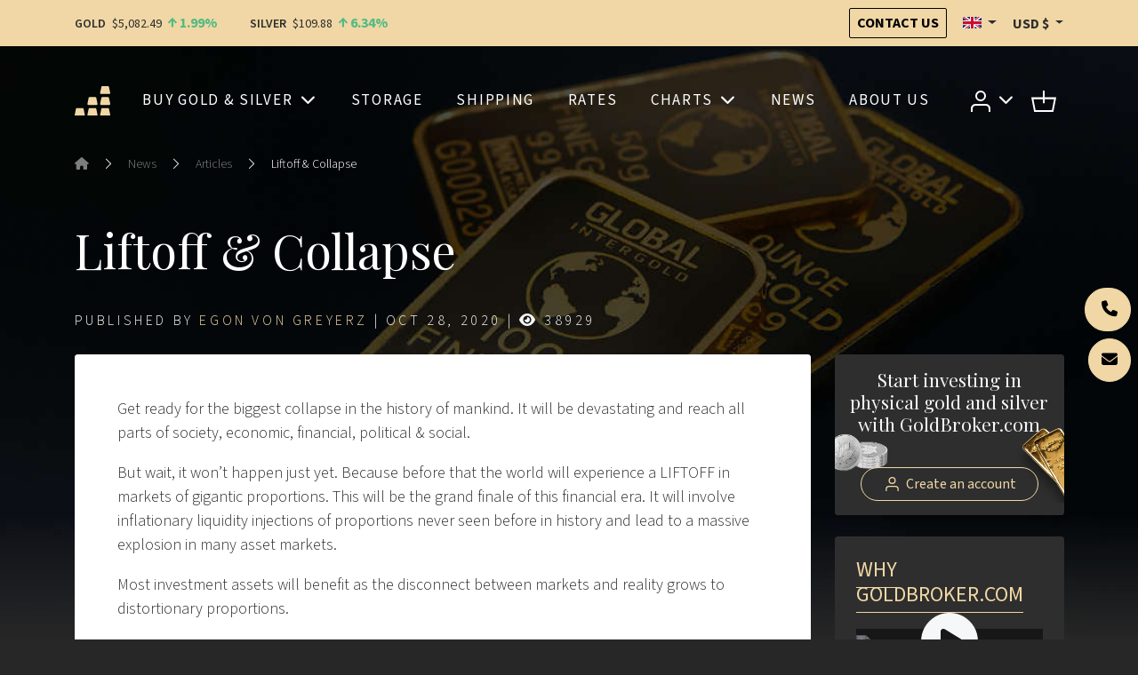

--- FILE ---
content_type: text/html; charset=UTF-8
request_url: https://goldbroker.com/news/liftoff-collapse-2012
body_size: 17210
content:
<!DOCTYPE html>
<html prefix="og: http://ogp.me/ns# article: http://ogp.me/ns/article#" lang="en"  xmlns:hx="http://purl.org/NET/hinclude">
    <head>
        <meta charset="utf-8">
        <meta name="viewport" content="width=device-width, initial-scale=1.0">
        <meta name="robots" content="index, follow">
        <meta http-equiv="Content-Type" content="text/html; charset=utf-8"/>
        <meta http-equiv="X-UA-Compatible" content="IE=edge" />
        
        <link rel="icon" href="/build/core/images/logo/favicon.20605c45.png" />
        <link rel="preconnect" href="https://fonts.googleapis.com">
        <link rel="preconnect" href="https://fonts.gstatic.com" crossorigin>
        <link href="https://fonts.googleapis.com/css2?family=Playfair+Display:wght@400..600&family=Source+Sans+3:wght@300;400;600;700&display=swap" rel="stylesheet">

        <link rel="canonical" href="https://goldbroker.com/news/liftoff-collapse-2012">
        <!-- Google Tag Manager -->
        <script>
            (function(w,d,s,l,i){w[l]=w[l]||[];w[l].push({'gtm.start':
                    new Date().getTime(),event:'gtm.js'});var f=d.getElementsByTagName(s)[0],
                j=d.createElement(s),dl=l!='dataLayer'?'&l='+l:'';j.async=true;j.src=
                '//www.googletagmanager.com/gtm.js?id='+i+dl;f.parentNode.insertBefore(j,f);
            })(window,document,'script','dataLayer','GTM-M3J7F9');
        </script>
        <!-- End Google Tag Manager -->

                

    <link rel="alternate" type="application/xml" title="GoldBroker.com - RSS feed" href="/news.rss" />

    <title>Liftoff &amp; Collapse | GoldBroker.com</title>

            <meta property="og:title" content="Liftoff &amp; Collapse | GoldBroker.com" />
    
                <meta property="og:image" content="https://goldbroker.com/media/image/cms/media/images/liftoff-collapse/fed-balance-sheet-2003-2020.jpg" />
            <meta property="og:image" content="https://goldbroker.com/media/image/cms/media/images/liftoff-collapse/commodities-vs-stocks-1971-2020.jpg" />
            <meta property="og:image" content="https://goldbroker.com/media/image/cms/media/images/liftoff-collapse/central-banks-false-markets.jpg" />
            <meta property="og:image" content="https://goldbroker.com/media/image/cms/media/images/liftoff-collapse/xau-gold-silver-index.jpg" />
            <meta property="og:image" content="https://goldbroker.com/media/image/cms/media/images/liftoff-collapse/currency-race-to-bottom.jpg" />
    
                
                    <meta name="description" content="The world will experience a LIFTOFF in markets of gigantic proportions. This will be the grand finale of this financial era. It will involve inflationary liquidity injections of proportions never seen before in history and lead to a mass...">

                            <meta property="og:description" content="The world will experience a LIFTOFF in markets of gigantic proportions. This will be the grand finale of this financial era. It will involve inflationary liquidity injections of proportions never seen before in history and lead to a mass...">
                                
            
            <!-- TrustBox script --> <script type="text/javascript" src="//widget.trustpilot.com/bootstrap/v5/tp.widget.bootstrap.min.js" async></script> <!-- End TrustBox script -->
    
        <!-- Start SmartBanner configuration -->
    <meta name="smartbanner:title" content="GoldBroker app">
    <meta name="smartbanner:author" content="Live prices, news, client area ">
    <meta name="smartbanner:price" content="Available ">
    <meta name="smartbanner:price-suffix-apple" content="on Apple Store">
    <meta name="smartbanner:price-suffix-google" content="on Google Play">
    <meta name="smartbanner:icon-apple" content="/build/core/images/logo/square.835b4266.svg">
    <meta name="smartbanner:icon-google" content="/build/core/images/logo/square.835b4266.svg">
    <meta name="smartbanner:button" content="Download">
    <meta name="smartbanner:disable-positioning" content="true">
    <meta name="smartbanner:custom-design-modifier" content="goldbroker">

        <meta name="smartbanner:exclude-user-agent-regex" content="^.*(Windows NT|Intel Mac OS X).*$">

            
                    <meta name="smartbanner:button-url-apple" content="https://apps.apple.com/us/app/id951722599">
    
                    <meta name="smartbanner:button-url-google" content="https://play.google.com/store/apps/details?id=com.tag.goldbroker">
    
    <meta name="smartbanner:enabled-platforms" content="ios,android">
    <!-- End SmartBanner configuration -->


    
                                                    <link rel="author" href="https://www.twitter.com/@GoldSwitzerland" />
                                
    <meta property="og:type" content="article" />
    <meta property="article:published_time" content="2020-10-28T11:42:11+00:00" />

                                    

    <link rel="stylesheet" href="/build/front/881.b4e86c09.css?1769414612"><link rel="stylesheet" href="/build/front/main.6edbe88e.css?1769414612">

    <style>
        :root {
                                                                }
    </style>

                        <script src="/bundles/fosjsrouting/js/router.min.js?1769414612"></script>
            <script src="/js/routing?callback=fos.Router.setData&amp;v=1769414612"></script>
        

    <script src="/build/front/runtime.5f799fff.js?1769414612"></script><script src="/build/front/172.6ab6ad9c.js?1769414612"></script><script src="/build/front/875.b827aac8.js?1769414612"></script><script src="/build/front/881.dc2c1b67.js?1769414612"></script><script src="/build/front/main.cb46da2d.js?1769414612"></script>

    <!-- Le HTML5 shim, for IE6-8 support of HTML5 elements -->
    <!--[if lt IE 9]>
    <script src="https://html5shim.googlecode.com/svn/trunk/html5.js"></script>
    <![endif]-->

            <script>
            $.getJSON( "/rich-snippet/local-business?showAggregateRating=0", function( data ) {
                $( "<script/>", {
                    "type": "application/ld+json",
                    "html": JSON.stringify(data)
                }).appendTo( "head" );
            });
        </script>
        </head>
    <body class="article-background">
        <!-- Google Tag Manager (noscript) -->
        <noscript>
            <iframe src="//www.googletagmanager.com/ns.html?id=GTM-M3J7F9" height="0" width="0" style="display:none;visibility:hidden"></iframe>
        </noscript>
        <!-- End Google Tag Manager (noscript) -->
            <script>
            </script>


            
    <header id="top-header">
        <nav class="navbar bg-primary">
            <div class="container">
                <span data-ajax-url="/widget/live-prices/USD"></span>

                <div class="align-items-center d-md-flex d-none">
                    <a class="btn btn-outline-dark btn-sm" href="/contact" title="Contact us">
                        Contact us
                    </a>
                    <div class="locale-switcher-wrapper mx-3">    <div class="dropdown">
    <button class="dropdown-toggle header-text" type="button" id="localeSwitcherButton" data-bs-toggle="dropdown" aria-expanded="false" title="English">
        <span class="flag fi fi-gb" title="United Kingdom"></span>
    </button>

            <ul class="dropdown-menu" aria-labelledby="localeSwitcherButton">
                            <li>
                    <a class="dropdown-item" href="//or.fr/actualites">
                        <span class="mr-1">
                            <span class="flag fi fi-fr" title="France"></span>
                        </span>
                        Français
                    </a>
                </li>
                            <li>
                    <a class="dropdown-item" href="//de.goldbroker.com/news">
                        <span class="mr-1">
                            <span class="flag fi fi-de" title="Germany"></span>
                        </span>
                        Deutsch
                    </a>
                </li>
                    </ul>
    </div>

</div>
                    <div class="currency-switcher-wrapper">
                                                    <div class="dropdown">
    <button class="dropdown-toggle header-text " type="button" id="currencySwitcherButton" data-bs-toggle="dropdown" data-toggle="dropdown" aria-expanded="false" title="US Dollar">
        USD
        $
    </button>

    <ul class="dropdown-menu" aria-labelledby="currencySwitcherButton">
                    <li>
                <a class="dropdown-item" href="/currency/switch/EUR" title="Euro">
                    EUR
                    €
                </a>
            </li>
                    <li>
                <a class="dropdown-item" href="/currency/switch/GBP" title="British Pound">
                    GBP
                    £
                </a>
            </li>
                    <li>
                <a class="dropdown-item" href="/currency/switch/CHF" title="Swiss Franc">
                    CHF
                    
                </a>
            </li>
                    <li>
                <a class="dropdown-item" href="/currency/switch/CAD" title="Canadian Dollar">
                    CAD
                    CA$
                </a>
            </li>
            </ul>
</div>

                                            </div>
                </div>
            </div>
        </nav>

                    
    <nav class="alert-message bg-danger">
        <div class="container text-center">
                
    
        </div>
    </nav>

        
            </header>

    
    
    
    <header id="main-header" class="">
        <div class="container">
            <nav id="main-nav">
                <div class="navbar navbar-expand-xl">
                    <a class="navbar-brand me-auto" href="/">
                        
        <img src="/build/core/images/logo/square.835b4266.svg"  class="d-block d-sm-none d-xl-block d-xxl-none square" alt="GOLDBROKER.COM investment platform: purchase, storage, delivery of physical gold">


                        
        <img src="/build/core/images/logo/en/logo.8865a733.svg"  class="d-none d-sm-block d-xl-none d-xxl-block" alt="GOLDBROKER.COM investment platform: purchase, storage, delivery of physical gold">


                    </a>

                                                                <ul class="navbar-nav d-block d-xl-none">
                            <li>
                                <button class="navbar-toggler collapsed caret" type="button" data-bs-toggle="collapse" data-bs-target="#user-menu-responsive-dropdown" aria-controls="user-menu-responsive-dropdown" aria-expanded="false" aria-label="Toggle user menu">
                                                        
        <img src="/build/front/images/svg/account.07348549.svg"  alt="Access your client area">


            
                                </button>
                            </li>
                            <li>        <a class="nav-link position-relative" title="Cart" href="/cart">
    
        <img src="/build/front/images/svg/shop-icon.13605728.svg"  alt="Cart">


    
    </a>

    </li>
                        </ul>
                    
                    <button class="navbar-toggler collapsed ms-3" type="button" data-bs-toggle="collapse" data-bs-target="#main-menu" aria-controls="main-menu" aria-expanded="false" aria-label="Toggle main menu">
                        <span class="navbar-toggler-icon"></span>
                    </button>

                                        <div class="collapse navbar-collapse mx-3" id="main-menu" >
                                    
        
                    <ul class="navbar-nav w-100 justify-content-around  list-unstyled">
                    
    
        <li class="nav-item dropdown">                    <a href="#" title="Purchase physical gold and silver" class="dropdown-toggle nav-link" data-bs-toggle="dropdown">    
        
            Buy gold &amp; silver
    
    </a>

                
        
                    <ul class="dropdown-menu list-unstyled">
                    
    
        <li class="nav-item">                            
    
    <a href="/bullion/buy-gold" title="Buy gold bars and coins online" class="nav-link">    
        
            Buy Gold
    
    </a>

                
                    
                    <ul class=" list-unstyled level2">
                    
    
        <li class="nav-item">                            
    
    <a href="/bullion/buy-gold/gold-bars" title="Buy gold bars at the best price" class="nav-link">    
        
            Gold Bars
    
    </a>

                
                    
    
        </li>
    
        
    
        <li class="nav-item">                            
    
    <a href="/bullion/buy-gold/gold-coins" title="Buy gold coins at the best price" class="nav-link">    
        
            Gold Coins
    
    </a>

                
                    
    
        </li>
    

        </ul>
    
        </li>
    
        
    
        <li class="nav-item">                            
    
    <a href="/bullion/buy-silver" title="Buy silver bars and coins online" class="nav-link">    
        
            Buy Silver
    
    </a>

                
                    
                    <ul class=" list-unstyled level2">
                    
    
        <li class="nav-item">                            
    
    <a href="/bullion/buy-silver/silver-bars" title="Buy silver bars at the best price" class="nav-link">    
        
            Silver Bars
    
    </a>

                
                    
    
        </li>
    
        
    
        <li class="nav-item">                            
    
    <a href="/bullion/buy-silver/silver-coins" title="Buy silver coins at the best price" class="nav-link">    
        
            Silver Coins
    
    </a>

                
                    
    
        </li>
    

        </ul>
    
        </li>
    

        </ul>
    
        </li>
    
        
    
        <li class="nav-item">                            
    
    <a href="/secure-storage" title="Secure gold and silver storage" class="nav-link">    
        
            Storage
    
    </a>

                
        
    
        </li>
    
        
    
        <li class="nav-item">                            
    
    <a href="/shipping" title="Home delivery of gold and silver" class="nav-link">    
        
            Shipping
    
    </a>

                
        
    
        </li>
    
        
    
        <li class="nav-item">                            
    
    <a href="/rates" title="Rates" class="nav-link">    
        
            Rates
    
    </a>

                
        
    
        </li>
    
        
    
        <li class="nav-item dropdown">                    <a href="#" title="Live and historical prices of precious metals: gold, silver, platinum, palladium" class="dropdown-toggle nav-link" data-bs-toggle="dropdown">    
        
            Charts
    
    </a>

                
        
                    <ul class="dropdown-menu list-unstyled">
                    
    
        <li class="nav-item">                            
    
    <a href="/charts/gold-price" title="Live gold price – Gold price history" class="nav-link">    
        
            Gold Price
    
    </a>

                
                    
                    <ul class=" list-unstyled level2">
                    
    
        <li class="nav-item">                            
    
    <a href="/charts/gold-price#live-chart" title="Gold spot price – Live gold price chart" class="nav-link">    
        
            Live Spot Price
    
    </a>

                
                    
    
        </li>
    
        
    
        <li class="nav-item">                            
    
    <a href="/charts/gold-price#historical-chart" title="Gold price history and performance" class="nav-link">    
        
            Historical Chart
    
    </a>

                
                    
    
        </li>
    

        </ul>
    
        </li>
    
        
    
        <li class="nav-item">                            
    
    <a href="/charts/silver-price" title="Live silver price – Silver price history" class="nav-link">    
        
            Silver Price
    
    </a>

                
                    
                    <ul class=" list-unstyled level2">
                    
    
        <li class="nav-item">                            
    
    <a href="/charts/silver-price#live-chart" title="Silver spot price – Live silver price chart" class="nav-link">    
        
            Live Spot Price
    
    </a>

                
                    
    
        </li>
    
        
    
        <li class="nav-item">                            
    
    <a href="/charts/silver-price#historical-chart" title="Silver price history and performance" class="nav-link">    
        
            Historical Chart
    
    </a>

                
                    
    
        </li>
    

        </ul>
    
        </li>
    
        
    
        <li class="nav-item">                <span>    
        
            Ratios
    
    </span>
                
                    
                    <ul class=" list-unstyled level2">
                    
    
        <li class="nav-item">                            
    
    <a href="/charts/ratio/gold/silver" title="Gold/Silver ratio" class="nav-link">    
        
            Gold/Silver ratio
    
    </a>

                
                    
    
        </li>
    
        
    
        <li class="nav-item">                            
    
    <a href="/charts/ratio/gold/bitcoin" title="Gold/Bitcoin ratio" class="nav-link">    
        
            Gold/Bitcoin ratio
    
    </a>

                
                    
    
        </li>
    

        </ul>
    
        </li>
    

        </ul>
    
        </li>
    
        
    
        <li class="nav-item">                            
    
    <a href="/news" title="Precious metals market news" class="nav-link">    
        
            News
    
    </a>

                
        
    
        </li>
    
        
    
        <li class="nav-item">                            
    
    <a href="/about-us" title="About us" class="nav-link">    
        
            About us
    
    </a>

                
        
    
        </li>
    

        </ul>
    



                        <div class="align-items-center d-flex gap-3 d-md-none pt-2 border-top border-grey">
                            <div class="locale-switcher-wrapper">
                                    <div class="dropdown">
    <button class="dropdown-toggle header-text" type="button" id="localeSwitcherButton" data-bs-toggle="dropdown" aria-expanded="false" title="English">
        <span class="flag fi fi-gb" title="United Kingdom"></span>
    </button>

            <ul class="dropdown-menu" aria-labelledby="localeSwitcherButton">
                            <li>
                    <a class="dropdown-item" href="//or.fr/actualites">
                        <span class="mr-1">
                            <span class="flag fi fi-fr" title="France"></span>
                        </span>
                        Français
                    </a>
                </li>
                            <li>
                    <a class="dropdown-item" href="//de.goldbroker.com/news">
                        <span class="mr-1">
                            <span class="flag fi fi-de" title="Germany"></span>
                        </span>
                        Deutsch
                    </a>
                </li>
                    </ul>
    </div>


                            </div>
                            <div class="currency-switcher-wrapper">
                                                                    <div class="dropdown">
    <button class="dropdown-toggle header-text " type="button" id="currencySwitcherButton" data-bs-toggle="dropdown" data-toggle="dropdown" aria-expanded="false" title="US Dollar">
        USD
        $
    </button>

    <ul class="dropdown-menu" aria-labelledby="currencySwitcherButton">
                    <li>
                <a class="dropdown-item" href="/currency/switch/EUR" title="Euro">
                    EUR
                    €
                </a>
            </li>
                    <li>
                <a class="dropdown-item" href="/currency/switch/GBP" title="British Pound">
                    GBP
                    £
                </a>
            </li>
                    <li>
                <a class="dropdown-item" href="/currency/switch/CHF" title="Swiss Franc">
                    CHF
                    
                </a>
            </li>
                    <li>
                <a class="dropdown-item" href="/currency/switch/CAD" title="Canadian Dollar">
                    CAD
                    CA$
                </a>
            </li>
            </ul>
</div>

                                                            </div>
                        </div>
                    </div>

                                        <ul class="navbar-nav align-items-center d-none d-xl-flex">
                        <li class="nav-item dropdown">
                            <a class="nav-link dropdown-toggle" href="#" id="user-menu-dropdown" data-bs-toggle="dropdown" aria-expanded="false" data-bs-auto-close="outside">
                                                    
        <img src="/build/front/images/svg/account.07348549.svg"  alt="Access your client area">


            
                            </a>
                            <ul class="dropdown-menu dropdown-menu-end" aria-labelledby="user-menu-dropdown">
                                <li>
                                                        <li class="login-dropdown">
                <div class="text-center h4">Access your client area</div>

                <form action="/login" method="post" class="mb-4">
    
    
    <div class="form-group form-floating">
                <input class="form-control" type="text" id="email_1581375583" name="_username" required="required" placeholder=" " value="" />
        <label class="form-label" for="email_1581375583">Email</label>
    </div>
    <div class="form-group form-floating input-group">
                <input class="form-control" type="password" id="password_1581375583" name="_password" required="required" placeholder=" " />
        <label class="form-label" for="password_1581375583">Password</label>
        <button type="button" class="btn show-password" title="Show">
            <i class="fas fa-eye"></i>
        </button>
    </div>

    <div class="text-right mb-4">
        <a href="/forgot-password">Forgot password ?</a>
    </div>

    <div class="form-group my-4">
        <button type="submit" class="btn btn-primary w-100">
            Sign in
        </button>
    </div>
</form>

<p class="heading-liner mb-4">No GoldBroker.com account yet?</p>

<a class="btn btn-outline-primary btn-create-account w-100" href="/register">
    Create an account
</a>

            </li>
            
                                </li>
                            </ul>
                        </li>
                        <li class="nav-item">
                                    <a class="nav-link position-relative" title="Cart" href="/cart">
    
        <img src="/build/front/images/svg/shop-icon.13605728.svg"  alt="Cart">


    
    </a>

    
                        </li>
                    </ul>
                </div>

                                                    <div class="navbar d-xl-none">
                        <div class="collapse navbar-collapse" id="user-menu-responsive-dropdown">
                            <div class="navbar-nav">
                                                    <li class="login-dropdown">
                <div class="text-center h4">Access your client area</div>

                <form action="/login" method="post" class="mb-4">
    
    
    <div class="form-group form-floating">
                <input class="form-control" type="text" id="email_1581375583" name="_username" required="required" placeholder=" " value="" />
        <label class="form-label" for="email_1581375583">Email</label>
    </div>
    <div class="form-group form-floating input-group">
                <input class="form-control" type="password" id="password_1581375583" name="_password" required="required" placeholder=" " />
        <label class="form-label" for="password_1581375583">Password</label>
        <button type="button" class="btn show-password" title="Show">
            <i class="fas fa-eye"></i>
        </button>
    </div>

    <div class="text-right mb-4">
        <a href="/forgot-password">Forgot password ?</a>
    </div>

    <div class="form-group my-4">
        <button type="submit" class="btn btn-primary w-100">
            Sign in
        </button>
    </div>
</form>

<p class="heading-liner mb-4">No GoldBroker.com account yet?</p>

<a class="btn btn-outline-primary btn-create-account w-100" href="/register">
    Create an account
</a>

            </li>
            
                            </div>
                        </div>
                    </div>
                            </nav>
        </div>
    </header>

                    <header class="auto-padding-top ">
        <div class="container">
                            
                            
                                                    <nav aria-label="breadcrumb">
        <ol class="breadcrumb mb-5">
                            <li class="breadcrumb-item">
                                            <a href="/">
                                            <span><i class="fas fa-home"></i></span>
                                            </a>
                                    </li>
                                    <li class="separator"><i class="bi bi-chevron-right"></i></li>
                                            <li class="breadcrumb-item">
                                            <a href="/news">
                                            <span>News</span>
                                            </a>
                                    </li>
                                    <li class="separator"><i class="bi bi-chevron-right"></i></li>
                                            <li class="breadcrumb-item">
                                            <a href="/news/articles">
                                            <span>Articles</span>
                                            </a>
                                    </li>
                                    <li class="separator"><i class="bi bi-chevron-right"></i></li>
                                            <li class="breadcrumb-item">
                                            <span>Liftoff & Collapse</span>
                                    </li>
                                    </ol>
    </nav>

                            
            
                            <h1 class="my-4">Liftoff &amp; Collapse</h1>
            
                                
        
        
        
        
    
                    </div>

        <div id="header-content"></div>
    </header>

    
    
    
            
        
        <div class="">
            <div class="ajax-target">
                <section class="py-0">
        <div class="container">
                        <article id="article">
                <p class="article-metadata">
                    

Published by     <a href="/author/egon-von-greyerz">Egon Von Greyerz</a>

|
<span title="11:42:11 AM">
    Oct 28, 2020
    </span>

    | <span>
        
        <span >
            <i class="fas fa-eye"></i>
            38929
        </span>
    </span>

                </p>

                                    <div class="position-relative">
                        <div class="hidden-sm social-actions">
                                                    </div>

                        <div class="row">
                            <div class="col-xl-9">
                                <div class="article-body">
                                    <div class="mb-4">
                                        <p>Get ready for the biggest collapse in the history of mankind. It will be devastating and reach all parts of society, economic, financial, political &amp; social.</p>

<p>But wait, it won’t happen just yet. Because before that the world will experience a LIFTOFF in markets of gigantic proportions. This will be the grand finale of this financial era. It will involve inflationary liquidity injections of proportions never seen before in history and lead to a massive explosion in many asset markets.</p>

<p>Most investment assets will benefit as the disconnect between markets and reality grows to distortionary proportions.</p>

<h3>TRUMP – YOU WIN! BIDEN – YOU WIN!</h3>

<p>So there we have it. For investors the outcome of this election is totally irrelevant. In four years time, the difference for the economy and markets between a Trump or Biden victory will be insignificant.</p>

<p>Either one of them only has one choice. They are both facing a bankrupt country which has been running budget deficits since 1930 with four years of exception in the 1940s-50s. The Clinton surpluses were fake. Also, the US has had trade deficits for almost 50 years. The consequence has been an exponentially surging debt which was under $1 trillion when Reagan became President in 1981 and is now $27t. In the next four years, a $40t debt is guaranteed&nbsp;<a href="https://www.goldbroker.com/news/2007-2009-crisis-will-return-in-2018-with-vengeance-1266" target="_blank" title="as I forecast four years ago">as I forecast four years ago</a>&nbsp;but as the financial system implodes, the debt could easily run into $100s of trillions or $ quadrillions when the derivative bubble bursts.</p>

<p>The global financial system should have collapsed already in 2006-9 but the central banks managed to delay the inevitable demise for over a decade.</p>

<h3>SUPER CYCLE BULL MARKETS END IN EUPHORIA</h3>

<p>What we must understand is that the end of an economic supercycle doesn’t happen quietly. No, the conditions need to be uber-euphoric with maximum bullishness for the economy and stocks. This means that before this era is over, markets must surge in the final months, even double over a 9-18 months period.</p>

<p>Multiple factors are now in place for this to happen. Firstly both presidential candidates will need not just fistfuls of dollars but quantum computers that can print the required trillions and quadrillions of dollars.</p>

<p>The convenient excuse they have is of course Covid. Individuals not working need money, companies need money, municipalities, states and the Federal government need money.</p>

<p>But we mustn’t forget how the end of the final phase of this economic era started. This was back in Aug-Sep 2019 when the Fed and the ECB shouted out from the roof tops that were going to do what it takes to save the system. They didn’t tell us what the problems were, but it was clear to some of us who understood the fragility of the financial system that it was in dire straits. When the last crisis started in 2006, the Fed’s balance sheet was $830b. At the end of the Great Financial Crisis in 2009, the balance sheet had grown to $2t.</p>

<p>&nbsp;</p>

<p style="text-align: center;"><img alt="" height="366" src="/media/image/cms/media/images/liftoff-collapse/fed-balance-sheet-2003-2020.jpg" width="730" /></p>

<p>&nbsp;</p>

<p>But no one must believe that the problem had been solved by 2009. All it was, was a temporary stay of execution. Why otherwise would the Fed’s balance sheet have grown by another $5t since 2009. Just looking at the predicted budget deficits in the next 4 years, plus accelerating problems in the financial system the Fed’s balance sheet is likely to explode in coming years.</p>

<h3>LIQUIDITY INJECTIONS WILL GIVE SHORT TERM BENEFIT TO THE ECONOMY</h3>

<p>So the conditions are in place for the biggest liquidity injection in financial history. For many years we have experienced a total disconnect between economic reality and markets. The coming acceleration in money printing and liquidity injections in to the financial system will be so overwhelming that it will not just fuel markets but also give a short term, albeit artificial, boost to the economy.</p>

<p>This is a typical course of events at the beginning of an inflationary phase which leads to hyperinflation as the currency collapses.</p>

<p>The paralysation of the world economy due to Covid will probably peak with the current second wave and therefore add to the optimism in markets. But no one must believe that the pandemic is the cause of the problems in the world economy. No, it has just been a very vicious catalyst which hit an already fragile financial system.</p>

<p>When Covid gradually slows down, the initial optimism combined with the flooding of the system with printed money might last for a year or so. But as the world realises that you cannot solve a debt problem with more debt, the real difficulties in the economy and the financial system will reemerge with a vengeance.</p>

<h3>FROM BOOM TO BUST</h3>

<p>So let us look at a possible scenario of events following the election:</p>

<p><strong>New president will flood the economy with money &amp; boost stocks.</strong></p>

<p>Initial market volatility will settle down quickly and investors will respond optimistically to the new president’s promises of support to every corner of the economy.</p>

<p>Stock markets will surge and could double over a 9-18 month period. No cash will be left on the sidelines. Both institutions and retail investors will throw all the cash they have at the stock market. There will be a frenzy which will surpass the tech stock boom in the 1990s. There will be fanfares and blazing guns as the market seems unstoppable.</p>

<p>But after the likely short-term boom, there will be tears as markets fall by over 90% in real terms. And sadly most investors will ride the stock market all the way down. The big difference this time is that central banks will not and cannot save them.</p>

<h3>COMMODITIES WILL BOOM</h3>

<p>The biggest beneficiary of this coming boom will be&nbsp;<strong>commodity markets</strong>&nbsp;which are at a 50 year low versus stocks. Looking at the chart below, the minimum target would be commodities outperforming stocks by 4 to 1. Eventually a new high in commodities against stocks is likely. This would mean commodities outperforming stocks by 20x. The first part of this outperformance will come as stock markets rise. But the final phase will be when general stock markets collapse and commodities continue to strengthen. Goldman Sachs expect commodities to rise 28% in 2021. They expect inflation plus a commodities deficit will drive prices higher. And this is of course what the chart below tells us.</p>

<p>&nbsp;</p>

<p style="text-align: center;"><img alt="" height="411" src="/media/image/cms/media/images/liftoff-collapse/commodities-vs-stocks-1971-2020.jpg" width="730" /></p>

<h3>&nbsp;</h3>

<h3>PRECIOUS METALS WILL SHINE</h3>

<p><a href="https://www.goldbroker.com/charts/gold-price#live-chart" target="_blank" title="Gold">Gold</a>, <a href="https://www.goldbroker.com/charts/silver-price#live-chart" target="_blank" title="silver">silver</a> and platinum will vastly outperform stocks. The Dow – Gold ratio will initially reach 1 to 1 where it was in 1980 when gold was $850 and the Dow index 850. Eventually the ratio will reach at least 0.5 to 1 which means that the Dow will lose 97% against gold in the next five years.</p>

<p>&nbsp;</p>

<p style="text-align: center;"><img alt="" height="576" src="/media/image/cms/media/images/liftoff-collapse/central-banks-false-markets.jpg" width="730" /></p>

<p>&nbsp;</p>

<p>Goldman Sachs expects gold to reach $2,300 in 2021 but I believe that target is too conservative. Before gold breaks out above the August high at $2,074, a correction down to $1,800-20 is possible and would not change gold’s unstoppable rise. In this latest phase, gold is in a bull market or more correctly, the currencies are in a bear market since 1999. The continued debasement of the currencies is guaranteed by the central banks since they only have one option –<strong>&nbsp;TO PRINT AND PRINT AND PRINT until money dies.</strong></p>

<p>We must remember that gold is the king of the metals and therefore the safest precious metal to hold. But initially at least, silver and platinum will strongly outperform gold but with massive volatility.</p>

<p>Vital to hold physical metals stored in safe vaults in the investor’s name, <a href="https://www.goldbroker.com/investing-guide/store-gold-outside-banking-system" target="_blank" title="outside the banking system">outside the banking system</a>. It is important not to forget that the risks in the financial system will be at a maximum for the next few years and a failure can happen at any time.</p>

<h3>PRECIOUS METALS MINING STOCKS</h3>

<p>For the smart investor, this is where more money will be made than in any area of stocks or other investments. Especially the juniors will really shine. But this is a market for specialists. So either best to follow some of the smartest investors in this area or to buy an index of these stocks. There will be many 10-20 baggers and even some 100 baggers but obviously also some losers. So important to have a spread.</p>

<p>The biggest risk with mining stocks is that they are normally held within the financial system. So even though they are a terrific investment opportunity, they are not the best form of wealth preservation. Therefore it is safer to have a much bigger allocation to the physical metals which, even though they will underperform the mining stocks, will see massive capital appreciation.</p>

<p>The chart below shows XAU gold – silver index against the Dow since 1983 when the XAU was introduced. Since then the XAU has lost 95% against the Dow. This fall is likely to be reversed in the next few years with the XAU going up 20x against the Dow . For Dow investors this means losing 95% against mining stocks.</p>

<p>And sadly, this is what will happen to 99% of investors as they stick to their ordinary stocks and miss the most incredible opportunity.</p>

<p>&nbsp;</p>

<p style="text-align: center;"><img alt="" height="618" src="/media/image/cms/media/images/liftoff-collapse/xau-gold-silver-index.jpg" width="710" /></p>

<p>&nbsp;</p>

<h3>DOLLAR</h3>

<p>Printing unlimited amounts of money always has consequences. Since 1971 the dollar has lost 98% in real terms which means against gold since gold is the only money that has survived in history.</p>

<p>&nbsp;</p>

<p style="text-align: center;"><img alt="" height="384" src="/media/image/cms/media/images/liftoff-collapse/currency-race-to-bottom.jpg" width="450" /></p>

<p>&nbsp;</p>

<p>The dollar is now starting its final journey to ZERO and as the table shows, even a weak and artificial currency like the euro will outperform the doomed dollar.</p>

<p>A falling dollar will accelerate US inflation until it leads to hyperinflation.</p>

<h3>INTEREST RATES</h3>

<p>Interest market is probably the most contrarian of all trades today. The whole investment world, including the Fed and the ECB believe that rates will stay at zero or below for years to come. Normally when consensus is that strong, the opposite is more likely to happen.</p>

<p>Also, rising a weaker dollar will cause higher inflation which will put upward pressure on rates. As investors start selling the long end of the bond market, short rates will eventually follow.</p>

<p>Precious metals normally benefit from negative real rates which means that inflation is higher than interest rates. Gold can still rise strongly with high nominal rates as long as inflation is higher. We saw this happen in the 1970s to the early 1980s when rates reached 20% and gold went from $35 to $850. During that time, inflation remained higher than rates.</p>

<p>I remember this period well as I experienced it in the UK with my first mortgage reaching 21%.</p>

<h3>FROM BOOM TO BUST</h3>

<p>So there is now an opportunity for all investors to double their money in the stock market in the next 9-18 months as ever more liquidity will fuel stock markets.</p>

<p>But a Caveat Emptor (Buyer Beware) warning is in place here. Asset markets are already in a major bubble and the financial system is so fragile that it could break at any time.</p>

<p>So rather than chasing the last leg of this bull market which most investors will do, it will be much better to look at safer alternatives.</p>

<p>I have outlined them above.&nbsp;<strong>Physical precious metals and precious metals stocks will outperform all other markets. And these all present the best risk.</strong>&nbsp;Both the metals and the metal stocks will boom in the final phase of the stock market boom. And as stock markets top and then crash, the precious metals sector will continue to perform extremely well as currencies are debased.</p>

<p>As I stated above, the general stock market is likely to lose at least 95% against the precious metals sector in the next five years.</p>

<p>There has probably never before been such a clear choice in investment markets but sadly most investors will miss it. They will instead stick to their conventional portfolio which will include a lot of the already overvalued tech stocks.</p>

<p>Holding gold and silver stocks will be the investment opportunity of a life time. But since they are held within a vulnerable financial system, we believe that a these holdings should represent a much smaller percentage than physical metals.</p>

<p><strong>To hold physical gold, silver and platinum outside the fragile banking system is the ultimate form of wealth preservation and insurance against a debt infested and unsafe financial system.</strong></p>

<p>With a portfolio of some precious metals stocks and physical metals, investors will be able to ride out the coming storm and volatility in markets and also benefit financially. Of course there will be volatility also in the metals market but the trend in the next 5+ years is virtually guaranteed.</p>

<p>So better to avoid the coming boom and bust in the general stock markets and stick to metals.</p>
                                    </div>

                                                                            <p class="mb-4">
                                            <em>
                                                Original source:

                                                                                                    <a href="https://goldswitzerland.com/liftoff-collapse/" target="_blank">
                                                        Matterhorn - GoldSwitzerland
                                                    </a>
                                                                                            </em>
                                        </p>
                                    
                                    <p class="text-muted mb-4">
                                        <small>Reproduction, in whole or in part, is authorized as long as it includes all the text hyperlinks and a link back to the original source.</small>
                                    </p>
                                    <p class="text-muted mb-0">
                                        <small>The information contained in this article is for information purposes only and does not constitute investment advice or a recommendation to buy or sell.</small>
                                    </p>
                                                                            <div class="article-tags mt-3">
                                            <i class="fas fa-tag"></i>
                                                                                            <a class="badge bg-primary" href="https://goldbroker.com/tag/gold-market">Gold</a>
                                                                                            <a class="badge bg-primary" href="https://goldbroker.com/tag/silver">Silver</a>
                                                                                            <a class="badge bg-primary" href="https://goldbroker.com/tag/financial-crisis">Financial crisis</a>
                                                                                            <a class="badge bg-primary" href="https://goldbroker.com/tag/mining">Mining</a>
                                                                                            <a class="badge bg-primary" href="https://goldbroker.com/tag/central-banks">Central banks</a>
                                                                                            <a class="badge bg-primary" href="https://goldbroker.com/tag/interest-rates">Rates</a>
                                                                                            <a class="badge bg-primary" href="https://goldbroker.com/tag/savings">Savings</a>
                                                                                            <a class="badge bg-primary" href="https://goldbroker.com/tag/financial-market">Financial markets</a>
                                                                                    </div>
                                                                    </div>

                                <div class="article-footer">
                                    <div class="row">
                                        <div class="col-lg-4">
                                            <div class="bg-grey p-5 text-center rounded-1">
                                                
<a href="/author/egon-von-greyerz" title="Egon Von Greyerz">
    
                                

        <picture>
        <source srcset="https://goldbroker.com/media/cache/user_webp/rc/l3KXNlSz/picture/6061aa0facbaa646103525.webp" type="image/webp">
            <img src="https://goldbroker.com/media/cache/user/rc/l3KXNlSz/picture/6061aa0facbaa646103525.png"  class="img-rounded h-auto" width="180" height="180" alt="Egon Von Greyerz" loading="lazy">

    </picture>


</a>

<h5 class="my-3">
    <a href="/author/egon-von-greyerz" title="Egon Von Greyerz">Egon Von Greyerz</a>&nbsp;
</h5>

    <p class="opacity-50">Advisor / Founder of Von Greyerz AG</p>

<p class="d-flex justify-content-around flex-fill flex-wrap mb-0">
    
            <a href="https://www.twitter.com/@GoldSwitzerland" class="mx-1" target="_blank" title="Follow Egon Von Greyerz on Twitter">
            <i class="fab fa-x-twitter"></i>
        </a>
    
    
    
    <a href="/author/egon-von-greyerz.rss" class="mx-1" title="RSS feed">
        <i class="fas fa-rss"></i>
    </a>

    <a href="/author/egon-von-greyerz" title="Articles" class="mx-1" id="author-articles">
        <i class="far fa-file-alt"></i>
    </a>

            <a href="http://www.vongreyerz.gold" class="mx-1" target="_blank" title="Website">
            <i class="fas fa-globe"></i>
        </a>
    
    </p>

                                            </div>
                                        </div>
                                        <div class="col-lg-8 mt-lg-0 mt-3">
                                            <h4 class="text-left">More articles by Egon Von Greyerz</h4>
                                                                                            <ul class="list-unstyled">
            <li class="mb-3">
            <h5 class="mb-0">
                <a href="/news/gold-role-rearrangement-global-economic-order-3530" title="Read &quot;The Rearrangement of the Global Economic Order&quot;">
                    The Rearrangement of the Global Economic Order
                </a>
            </h5>

            <div>
                                <small class="text-muted">May 5, 2025</small>
            </div>
        </li>
            <li class="mb-3">
            <h5 class="mb-0">
                <a href="/news/bonfire-paper-asset-vanities-rebirth-gold-3520" title="Read &quot;Bonfire of the Paper Asset Vanities &amp; the Rebirth of Gold&quot;">
                    Bonfire of the Paper Asset Vanities &amp; the Rebirth of Gold
                </a>
            </h5>

            <div>
                                <small class="text-muted">Apr 2, 2025</small>
            </div>
        </li>
            <li class="mb-3">
            <h5 class="mb-0">
                <a href="/news/next-gold-price-move-will-surprise-world-3507" title="Read &quot;Next Gold Move Will Surprise The World&quot;">
                    Next Gold Move Will Surprise The World
                </a>
            </h5>

            <div>
                                <small class="text-muted">Mar 11, 2025</small>
            </div>
        </li>
            <li class="mb-3">
            <h5 class="mb-0">
                <a href="/news/increase-gold-demand-can-only-satisfied-with-higher-prices-3479" title="Read &quot;An Increase in Gold Demand Can Only Be Satisfied With Higher Prices&quot;">
                    An Increase in Gold Demand Can Only Be Satisfied With Higher Prices
                </a>
            </h5>

            <div>
                                <small class="text-muted">Jan 6, 2025</small>
            </div>
        </li>
            <li class="mb-3">
            <h5 class="mb-0">
                <a href="/news/the-coming-paradigm-shift-in-gold-3475" title="Read &quot;The Coming Paradigm Shift In Gold&quot;">
                    The Coming Paradigm Shift In Gold
                </a>
            </h5>

            <div>
                                <small class="text-muted">Dec 31, 2024</small>
            </div>
        </li>
    </ul>

                                                                                    </div>
                                    </div>
                                </div>
                            </div>
                            <div data-sticky="true" data-top-gap="65" data-bottom-gap="54" class="col-xl-3 mb-5 d-xl-block d-none">
                                <div class="article-sidebox register">
                                    <h4>Start investing in physical gold and silver with GoldBroker.com</h4>
                                    
        <picture>
        <source srcset="https://goldbroker.com/media/cache/default_webp/build/front/images/article_register_left.fe3b4701.webp" type="image/webp">
            <img src="https://goldbroker.com/media/cache/default/build/front/images/article_register_left.fe3b4701.png"  class="left" alt="Investing in silver">

    </picture>

                                    
        <picture>
        <source srcset="https://goldbroker.com/media/cache/default_webp/build/front/images/article_register_right.61b9548a.webp" type="image/webp">
            <img src="https://goldbroker.com/media/cache/default/build/front/images/article_register_right.61b9548a.png"  class="right" alt="Investing in physical gold">

    </picture>

                                    <div class="text-center">
                                        <a class="btn btn-outline-primary btn-create-account" href="/register">Create an account </a>
                                    </div>
                                </div>
                                <div class="article-sidebox">
                                    <h4><span>Why GoldBroker.com</span></h4>
                                    <a class="video" data-fancybox href="https://www.youtube.com/watch?v=f10yKCs3pPA?enablejsapi=1">
                                        <div class="overlay"></div>
                                        <i class="fas fa-play-circle"></i>
                                        
        <img src="https://img.youtube.com/vi/f10yKCs3pPA/0.jpg" >


                                    </a>
                                </div>
                                <div class="article-sidebox">
                                    <h4><span>Read also</span></h4>
                                    <div class="articles">
                                                                                    
            
<div class="article" data-flipped="off" style="background-image: linear-gradient(rgba(0, 0, 0, 0.5), rgba(0, 0, 0, 0.5)), url('https://goldbroker.com/media/cache/large_webp/logo/697103e75ee46992572366.webp'), url('https://goldbroker.com/media/cache/large/logo/697103e75ee46992572366.jpg');">
        <span class="article-card-text" style="opacity: 1; display: inline; z-index: 10;">Stock Market Euphoria Masks the True Signal From Gold</span>
    <span class="small-text" style="text-align:center; display:none">In an environment marked by persistent inflation, geopolitical tensions, and...</span>
    <span class="article-author" style="opacity: 1; display: inline; z-index: 10;">Laurent Maurel | Jan 22, 2026</span>
    <a href="/news/stock-market-euphoria-masks-true-signal-gold-3661" class="btn btn-outline-primary w-75" style="display: none" title="Read &quot;Stock Market Euphoria Masks the True Signal From Gold&quot;">
        <span>Read article</span>
    </a>
</div>

                                                                                    
        
<div class="article" data-flipped="off" style="background-image: linear-gradient(rgba(0, 0, 0, 0.5), rgba(0, 0, 0, 0.5)), url('https://aheadoftheherd.com/wp-content/uploads/2024/08/firefly-silver-china-flag.gif'), url('https://aheadoftheherd.com/wp-content/uploads/2024/08/firefly-silver-china-flag.gif');">
        <span class="article-card-text" style="opacity: 1; display: inline; z-index: 10;">China, The Absolute Master Of The Silver Market</span>
    <span class="small-text" style="text-align:center; display:none">Today, China appears to be the absolute master of the silver market. The dire...</span>
    <span class="article-author" style="opacity: 1; display: inline; z-index: 10;">Cyrille Jubert | Jan 20, 2026</span>
    <a href="/news/china-absolute-master-silver-market-3660" class="btn btn-outline-primary w-75" style="display: none" title="Read &quot;China, The Absolute Master Of The Silver Market&quot;">
        <span>Read article</span>
    </a>
</div>

                                                                                    
            
<div class="article" data-flipped="off" style="background-image: linear-gradient(rgba(0, 0, 0, 0.5), rgba(0, 0, 0, 0.5)), url('https://goldbroker.com/media/cache/large_webp/logo/696a102736982142235754.webp'), url('https://goldbroker.com/media/cache/large/logo/696a102736982142235754.jpg');">
        <span class="article-card-text" style="opacity: 1; display: inline; z-index: 10;">Gold Ratio Charts Suggest Much Higher Prices Ahead</span>
    <span class="small-text" style="text-align:center; display:none">This week, we will look at how two Gold ratio charts are telegraphing a secul...</span>
    <span class="article-author" style="opacity: 1; display: inline; z-index: 10;">Mike Roy | Jan 19, 2026</span>
    <a href="/news/gold-ratio-charts-suggest-much-higher-prices-ahead-3658" class="btn btn-outline-primary w-75" style="display: none" title="Read &quot;Gold Ratio Charts Suggest Much Higher Prices Ahead&quot;">
        <span>Read article</span>
    </a>
</div>

                                                                                <div class="text-center">
                                            <a class="btn btn-outline-primary" href="/news">View all news</a>
                                        </div>
                                    </div>
                                </div>
                                <div class="article-sidebox app" id="sideboxApp">
                                    <h4><span>Mobile app</span></h4>
                                    <div class="row">
                                        <div class="col-6 text">
                                            <p>Download our application to follow the precious metals market news, anywhere and anytime.</p>
                                            <div class="text-center">
                                                <a class="btn btn-outline-primary" href="/mobile-apps-iphone-android">Download</a>
                                            </div>
                                        </div>
                                        <div class="col-6 phone en">
                                        </div>
                                    </div>
                                </div>
                                <div class="article-sidebox" id="sideboxNewsletter">
                                    <h4><span>Newsletter</span></h4>
                                    <p>Subscribe to the newsletter to receive our latest publications directly in your mailbox.</p>
                                    <div class="text-center">
                                        <a class="btn btn-outline-primary" href="/newsletter/subscribe">Subscribe</a>
                                    </div>
                                </div>
                            </div>
                        </div>
                    </div>
                
                            </article>
        </div>
    </section>

    <section class="bg-grey">
        <h2 class="text-center">All our products</h2>
        <div class="cart-products-carousel">
                
    <div class="owl-carousel products-cart-carousel">
        
    
<div class="card-container">
    <div class="card card-vertical-product d-flex h-100 border-5 border-top-0 border-end-0 border-start-0 border-XAU">
        

        <div class="card-body d-flex flex-column justify-content-between">
            <a href="/bullion/buy-gold/gold-bars/1-gram-kinebar-gold-bar-argor-heraeus-429" class="text-center" title="1 gram Kinebar Gold Bar | Argor-Heraeus">
                
        <picture>
        <source srcset="https://goldbroker.com/media/cache/square_small_webp/picture/677f915bcea2e219827691.webp" type="image/webp">
            <img src="https://goldbroker.com/media/cache/square_small/picture/677f915bcea2e219827691.png"  alt="1 gram Kinebar Gold Bar | Argor-Heraeus">

    </picture>

            </a>
            <a href="/bullion/buy-gold/gold-bars/1-gram-kinebar-gold-bar-argor-heraeus-429" class="card-title " title="1 gram Kinebar Gold Bar | Argor-Heraeus">
                <div class="h6 m-0">1 gram Kinebar Gold Bar | Argor-Heraeus</div>
            </a>
            <div class="card-text ">
                <span class="as-low-as">
    <span class="as-low-as-label">From</span>
    <span class="as-low-as-price">
        $189.60

            </span>
</span>


                            </div>
        </div>
    </div>
</div>

    
<div class="card-container">
    <div class="card card-vertical-product d-flex h-100 border-5 border-top-0 border-end-0 border-start-0 border-XAU">
        

        <div class="card-body d-flex flex-column justify-content-between">
            <a href="/bullion/buy-gold/gold-bars/1-gram-gold-bar-valcambi-373" class="text-center" title="1 gram Gold Bar | Valcambi">
                
        <picture>
        <source srcset="https://goldbroker.com/media/cache/square_small_webp/picture/66b659c8b21f7349518708.webp" type="image/webp">
            <img src="https://goldbroker.com/media/cache/square_small/picture/66b659c8b21f7349518708.png"  alt="1 gram Gold Bar | Valcambi">

    </picture>

            </a>
            <a href="/bullion/buy-gold/gold-bars/1-gram-gold-bar-valcambi-373" class="card-title " title="1 gram Gold Bar | Valcambi">
                <div class="h6 m-0">1 gram Gold Bar | Valcambi</div>
            </a>
            <div class="card-text ">
                <span class="as-low-as">
    <span class="as-low-as-label">From</span>
    <span class="as-low-as-price">
        $192.16

            </span>
</span>


                            </div>
        </div>
    </div>
</div>

    
<div class="card-container">
    <div class="card card-vertical-product d-flex h-100 border-5 border-top-0 border-end-0 border-start-0 border-XAU">
        
    <div class="ribbon">
        <span>New</span>
    </div>

        <div class="card-body d-flex flex-column justify-content-between">
            <a href="/bullion/buy-gold/gold-coins/1-20-ounce-gold-maple-leaf-2026-royal-canadian-mint-501" class="text-center" title="1/20 ounces Maple Leaf Gold Coin | 2026 | Royal Canadian Mint">
                
        <picture>
        <source srcset="https://goldbroker.com/media/cache/square_small_webp/picture/693989e1ce74f282048318.webp" type="image/webp">
            <img src="https://goldbroker.com/media/cache/square_small/picture/693989e1ce74f282048318.png"  alt="1/20 ounces Maple Leaf Gold Coin | 2026 | Royal Canadian Mint">

    </picture>

            </a>
            <a href="/bullion/buy-gold/gold-coins/1-20-ounce-gold-maple-leaf-2026-royal-canadian-mint-501" class="card-title " title="1/20 ounces Maple Leaf Gold Coin | 2026 | Royal Canadian Mint">
                <div class="h6 m-0">1/20 ounces Maple Leaf Gold Coin | 2026 | Royal Canadian Mint</div>
            </a>
            <div class="card-text ">
                <span class="as-low-as">
    <span class="as-low-as-label">From</span>
    <span class="as-low-as-price">
        $355.80

            </span>
</span>


                            </div>
        </div>
    </div>
</div>

    
<div class="card-container">
    <div class="card card-vertical-product d-flex h-100 border-5 border-top-0 border-end-0 border-start-0 border-XAU">
        

        <div class="card-body d-flex flex-column justify-content-between">
            <a href="/bullion/buy-gold/gold-bars/2-50-grams-gold-bar-valcambi-372" class="text-center" title="2.50 grams Gold Bar | Valcambi">
                
        <picture>
        <source srcset="https://goldbroker.com/media/cache/square_small_webp/picture/66b65ac722aa5553758355.webp" type="image/webp">
            <img src="https://goldbroker.com/media/cache/square_small/picture/66b65ac722aa5553758355.png"  alt="2.50 grams Gold Bar | Valcambi">

    </picture>

            </a>
            <a href="/bullion/buy-gold/gold-bars/2-50-grams-gold-bar-valcambi-372" class="card-title " title="2.50 grams Gold Bar | Valcambi">
                <div class="h6 m-0">2.50 grams Gold Bar | Valcambi</div>
            </a>
            <div class="card-text ">
                <span class="as-low-as">
    <span class="as-low-as-label">From</span>
    <span class="as-low-as-price">
        $450.83

            </span>
</span>


                            </div>
        </div>
    </div>
</div>

    
<div class="card-container">
    <div class="card card-vertical-product d-flex h-100 border-5 border-top-0 border-end-0 border-start-0 border-XAU">
        
    <div class="ribbon">
        <span>New</span>
    </div>

        <div class="card-body d-flex flex-column justify-content-between">
            <a href="/bullion/buy-gold/gold-bars/2-50-grams-gold-bar-lady-fortuna-pamp-458" class="text-center" title="2.50 grams Lady Fortuna Gold Bar | PAMP">
                
        <picture>
        <source srcset="https://goldbroker.com/media/cache/square_small_webp/picture/68f35a283d933687672766.webp" type="image/webp">
            <img src="https://goldbroker.com/media/cache/square_small/picture/68f35a283d933687672766.png"  alt="2.50 grams Lady Fortuna Gold Bar | PAMP">

    </picture>

            </a>
            <a href="/bullion/buy-gold/gold-bars/2-50-grams-gold-bar-lady-fortuna-pamp-458" class="card-title " title="2.50 grams Lady Fortuna Gold Bar | PAMP">
                <div class="h6 m-0">2.50 grams Lady Fortuna Gold Bar | PAMP</div>
            </a>
            <div class="card-text ">
                <span class="as-low-as">
    <span class="as-low-as-label">From</span>
    <span class="as-low-as-price">
        $465.65

            </span>
</span>


                            </div>
        </div>
    </div>
</div>

    
<div class="card-container">
    <div class="card card-vertical-product d-flex h-100 border-5 border-top-0 border-end-0 border-start-0 border-XAU">
        
    <div class="ribbon">
        <span>New</span>
    </div>

        <div class="card-body d-flex flex-column justify-content-between">
            <a href="/bullion/buy-gold/gold-coins/1-10-ounce-gold-kangaroo-2026-perth-mint-468" class="text-center" title="1/10 ounces Kangaroo Gold Coin | 2026 | Perth Mint">
                
        <picture>
        <source srcset="https://goldbroker.com/media/cache/square_small_webp/picture/6908e88c1ff97896456187.webp" type="image/webp">
            <img src="https://goldbroker.com/media/cache/square_small/picture/6908e88c1ff97896456187.png"  alt="1/10 ounces Kangaroo Gold Coin | 2026 | Perth Mint">

    </picture>

            </a>
            <a href="/bullion/buy-gold/gold-coins/1-10-ounce-gold-kangaroo-2026-perth-mint-468" class="card-title " title="1/10 ounces Kangaroo Gold Coin | 2026 | Perth Mint">
                <div class="h6 m-0">1/10 ounces Kangaroo Gold Coin | 2026 | Perth Mint</div>
            </a>
            <div class="card-text ">
                <span class="as-low-as">
    <span class="as-low-as-label">From</span>
    <span class="as-low-as-price">
        $584.51

            </span>
</span>


                            </div>
        </div>
    </div>
</div>

    
<div class="card-container">
    <div class="card card-vertical-product d-flex h-100 border-5 border-top-0 border-end-0 border-start-0 border-XAU">
        

        <div class="card-body d-flex flex-column justify-content-between">
            <a href="/bullion/buy-gold/gold-coins/1-10-ounce-gold-maple-leaf-2025-royal-canadian-mint-385" class="text-center" title="1/10 ounces Maple Leaf Gold Coin | 2025 | Royal Canadian Mint">
                
        <picture>
        <source srcset="https://goldbroker.com/media/cache/square_small_webp/picture/67502f6e5d846685338890.webp" type="image/webp">
            <img src="https://goldbroker.com/media/cache/square_small/picture/67502f6e5d846685338890.png"  alt="1/10 ounces Maple Leaf Gold Coin | 2025 | Royal Canadian Mint">

    </picture>

            </a>
            <a href="/bullion/buy-gold/gold-coins/1-10-ounce-gold-maple-leaf-2025-royal-canadian-mint-385" class="card-title " title="1/10 ounces Maple Leaf Gold Coin | 2025 | Royal Canadian Mint">
                <div class="h6 m-0">1/10 ounces Maple Leaf Gold Coin | 2025 | Royal Canadian Mint</div>
            </a>
            <div class="card-text ">
                <span class="as-low-as">
    <span class="as-low-as-label">From</span>
    <span class="as-low-as-price">
        $592.13

            </span>
</span>


                            </div>
        </div>
    </div>
</div>

    
<div class="card-container">
    <div class="card card-vertical-product d-flex h-100 border-5 border-top-0 border-end-0 border-start-0 border-XAU">
        
    <div class="ribbon">
        <span>New</span>
    </div>

        <div class="card-body d-flex flex-column justify-content-between">
            <a href="/bullion/buy-gold/gold-coins/1-10-ounce-gold-maple-leaf-2026-royal-canadian-mint-493" class="text-center" title="1/10 ounces Maple Leaf Gold Coin | 2026 | Royal Canadian Mint">
                
        <picture>
        <source srcset="https://goldbroker.com/media/cache/square_small_webp/picture/69395acb88873792255162.webp" type="image/webp">
            <img src="https://goldbroker.com/media/cache/square_small/picture/69395acb88873792255162.png"  alt="1/10 ounces Maple Leaf Gold Coin | 2026 | Royal Canadian Mint">

    </picture>

            </a>
            <a href="/bullion/buy-gold/gold-coins/1-10-ounce-gold-maple-leaf-2026-royal-canadian-mint-493" class="card-title " title="1/10 ounces Maple Leaf Gold Coin | 2026 | Royal Canadian Mint">
                <div class="h6 m-0">1/10 ounces Maple Leaf Gold Coin | 2026 | Royal Canadian Mint</div>
            </a>
            <div class="card-text ">
                <span class="as-low-as">
    <span class="as-low-as-label">From</span>
    <span class="as-low-as-price">
        $592.13

            </span>
</span>


                            </div>
        </div>
    </div>
</div>

    
<div class="card-container">
    <div class="card card-vertical-product d-flex h-100 border-5 border-top-0 border-end-0 border-start-0 border-XAU">
        
    <div class="ribbon">
        <span>New</span>
    </div>

        <div class="card-body d-flex flex-column justify-content-between">
            <a href="/bullion/buy-gold/gold-coins/10-french-francs-marianne-rooster-454" class="text-center" title="10 French Francs Marianne Rooster Gold Coin | Mixed years">
                
        <picture>
        <source srcset="https://goldbroker.com/media/cache/square_small_webp/picture/68f35246e55f3469606057.webp" type="image/webp">
            <img src="https://goldbroker.com/media/cache/square_small/picture/68f35246e55f3469606057.png"  alt="10 French Francs Marianne Rooster Gold Coin | Mixed years">

    </picture>

            </a>
            <a href="/bullion/buy-gold/gold-coins/10-french-francs-marianne-rooster-454" class="card-title " title="10 French Francs Marianne Rooster Gold Coin | Mixed years">
                <div class="h6 m-0">10 French Francs Marianne Rooster Gold Coin | Mixed years</div>
            </a>
            <div class="card-text ">
                <span class="as-low-as">
    <span class="as-low-as-label">From</span>
    <span class="as-low-as-price">
        $592.14

            </span>
</span>


                            </div>
        </div>
    </div>
</div>

    
<div class="card-container">
    <div class="card card-vertical-product d-flex h-100 border-5 border-top-0 border-end-0 border-start-0 border-XAU">
        

        <div class="card-body d-flex flex-column justify-content-between">
            <a href="/bullion/buy-gold/gold-bars/5-grams-gold-bar-valcambi-201" class="text-center" title="5 grams Gold Bar | Valcambi">
                
        <picture>
        <source srcset="https://goldbroker.com/media/cache/square_small_webp/picture/66b65cb557029520030538.webp" type="image/webp">
            <img src="https://goldbroker.com/media/cache/square_small/picture/66b65cb557029520030538.png"  alt="5 grams Gold Bar | Valcambi">

    </picture>

            </a>
            <a href="/bullion/buy-gold/gold-bars/5-grams-gold-bar-valcambi-201" class="card-title " title="5 grams Gold Bar | Valcambi">
                <div class="h6 m-0">5 grams Gold Bar | Valcambi</div>
            </a>
            <div class="card-text ">
                <span class="as-low-as">
    <span class="as-low-as-label">From</span>
    <span class="as-low-as-price">
        $869.74

            </span>
</span>


                            </div>
        </div>
    </div>
</div>


    </div>

        </div>
    </section>
            </div>
        </div>

            
    

    
            <section class="bg-dark separator-sm py-0" style="height: 1px; margin-top: -1px;"></section> <section class="separator-sm">
    <div class="justify-content-around align-items-center trust-container">
        <div class="trust-text">We put safety at the core of our business</div>
        <div>
            
        <img src="/build/front/images/svg/trust-container/ssl.2b29f6cb.svg"  alt="SSL Certificate — Secure investment platform">


        </div>
        <div>
            
        <img src="/build/front/images/svg/trust-container/trustpilot.e3d6a4b3.svg"  alt="Trustpilot — Investors reviews">


        </div>
        <div>
            
        <img src="/build/front/images/svg/trust-container/checkout.328bd431.svg"  alt="Checkout — Secure gold purchase">


        </div>
        <div>
            
        <img src="/build/front/images/svg/trust-container/dotfile.c09d17f0.svg"  alt="Dotfile">


        </div>
    </div>
</section>

    
    <footer id="footer" class="py-5">
        <div class="container">
            <div class="pb-xl-5 gap-2 d-lg-flex text-center text-lg-start">
                <div class="col-lg mb-4 mb-md-0">
                    
        <img src="/build/core/images/logo/en/vertical.627188f1.svg"  class="footer-logo" alt="GoldBroker.com">


                </div>

                
    <div class="col-lg mb-4 mb-lg-0">
        <div class="mb-3 footer-title">
            Navigation
        </div>
                    
        
                    <ul class="list-unstyled footer-text footer-text list-unstyled">
                    
    
        <li class="nav-item">                            
    
    <a href="/" title="Home" class="nav-link">    
        
            Home
    
    </a>

                
        
    
        </li>
    
        
    
        <li class="nav-item">                            
    
    <a href="/register" title="Create an account" class="nav-link">    
        
            Create an account
    
    </a>

                
        
    
        </li>
    
        
    
        <li class="nav-item">                            
    
    <a href="/about-us" title="About us" class="nav-link">    
        
            About us
    
    </a>

                
        
    
        </li>
    
        
    
        <li class="nav-item">                            
    
    <a href="/faq" title="FAQ" class="nav-link">    
        
            FAQ
    
    </a>

                
        
    
        </li>
    
        
    
        <li class="nav-item">                            
    
    <a href="/terms-of-use" title="TOU" class="nav-link">    
        
            TOU
    
    </a>

                
        
    
        </li>
    
        
    
        <li class="nav-item">                            
    
    <a href="/general-selling-conditions" title="GTCS" class="nav-link">    
        
            GTCS
    
    </a>

                
        
    
        </li>
    

        </ul>
    

    </div>
    <div class="col-lg mb-4 mb-lg-0">
        <div class="mb-3 footer-title">
            Gold &amp; silver prices
        </div>
                    
        
                    <ul class="list-unstyled footer-text footer-text list-unstyled">
                    
    
        <li class="nav-item">                            
    
    <a href="/charts/gold-price" title="Gold spot price" class="nav-link">    
        
            Gold spot price
    
    </a>

                
        
    
        </li>
    
        
    
        <li class="nav-item">                            
    
    <a href="charts/gold-price#historical-chart" title="Historical gold prices" class="nav-link">    
        
            Historical gold prices
    
    </a>

                
        
    
        </li>
    
        
    
        <li class="nav-item">                            
    
    <a href="/charts/silver-price" title="Silver spot price" class="nav-link">    
        
            Silver spot price
    
    </a>

                
        
    
        </li>
    
        
    
        <li class="nav-item">                            
    
    <a href="/charts/silver-price#historical-chart" title="Historical silver prices" class="nav-link">    
        
            Historical silver prices
    
    </a>

                
        
    
        </li>
    
        
    
        <li class="nav-item">                            
    
    <a href="/charts/palladium-price" title="Palladium spot price" class="nav-link">    
        
            Palladium spot price
    
    </a>

                
        
    
        </li>
    
        
    
        <li class="nav-item">                            
    
    <a href="/charts/platinum-price" title="Platinum spot price" class="nav-link">    
        
            Platinum spot price
    
    </a>

                
        
    
        </li>
    
        
    
        <li class="nav-item">                            
    
    <a href="/charts/ratio/gold/silver" title="Gold/Silver ratio" class="nav-link">    
        
            Gold/Silver ratio
    
    </a>

                
        
    
        </li>
    
        
    
        <li class="nav-item">                            
    
    <a href="/charts/ratio/gold/platinum" title="Gold/Platinum ratio" class="nav-link">    
        
            Gold/Platinum ratio
    
    </a>

                
        
    
        </li>
    
        
    
        <li class="nav-item">                            
    
    <a href="/charts/ratio/gold/palladium" title="Gold/Palladium ratio" class="nav-link">    
        
            Gold/Palladium ratio
    
    </a>

                
        
    
        </li>
    
        
    
        <li class="nav-item">                            
    
    <a href="/charts/ratio/gold/bitcoin" title="Gold/Bitcoin ratio" class="nav-link">    
        
            Gold/Bitcoin ratio
    
    </a>

                
        
    
        </li>
    
        
    
        <li class="nav-item">                            
    
    <a href="https://www.goldbroker.com/widgets/gold" title="Widgets" class="nav-link">    
        
            Widgets
    
    </a>

                
        
    
        </li>
    

        </ul>
    

    </div>
    <div class="col-lg mb-4 mb-lg-0">
        <div class="mb-3 footer-title">
            Gold &amp; silver investing
        </div>
                    
        
                    <ul class="list-unstyled footer-text footer-text list-unstyled">
                    
    
        <li class="nav-item">                            
    
    <a href="/investing-guide" title="Gold investing guide" class="nav-link">    
        
            Gold investing guide
    
    </a>

                
        
    
        </li>
    
        
    
        <li class="nav-item">                            
    
    <a href="/why-goldbroker" title="Why GoldBroker" class="nav-link">    
        
            Why GoldBroker
    
    </a>

                
        
    
        </li>
    
        
    
        <li class="nav-item">                            
    
    <a href="/bullion/buy-gold" title="Buy physical gold" class="nav-link">    
        
            Buy physical gold
    
    </a>

                
        
    
        </li>
    
        
    
        <li class="nav-item">                            
    
    <a href="/bullion/buy-gold/gold-bars" title="Gold bullion bars" class="nav-link">    
        
            Gold bullion bars
    
    </a>

                
        
    
        </li>
    
        
    
        <li class="nav-item">                            
    
    <a href="/bullion/buy-gold/gold-coins" title="Gold bullion coins" class="nav-link">    
        
            Gold bullion coins
    
    </a>

                
        
    
        </li>
    
        
    
        <li class="nav-item">                            
    
    <a href="/bullion/buy-silver" title="Buy physical silver" class="nav-link">    
        
            Buy physical silver
    
    </a>

                
        
    
        </li>
    
        
    
        <li class="nav-item">                            
    
    <a href="/bullion/buy-silver/silver-bars" title="Silver bullion bars" class="nav-link">    
        
            Silver bullion bars
    
    </a>

                
        
    
        </li>
    
        
    
        <li class="nav-item">                            
    
    <a href="/bullion/buy-silver/silver-coins" title="Silver bullion coins" class="nav-link">    
        
            Silver bullion coins
    
    </a>

                
        
    
        </li>
    
        
    
        <li class="nav-item">                            
    
    <a href="/how-to-order" title="How to order" class="nav-link">    
        
            How to order
    
    </a>

                
        
    
        </li>
    
        
    
        <li class="nav-item">                            
    
    <a href="/secure-storage" title="Gold &amp; silver storage" class="nav-link">    
        
            Gold &amp; silver storage
    
    </a>

                
        
    
        </li>
    
        
    
        <li class="nav-item">                            
    
    <a href="/shipping" title="Gold &amp; silver shipping" class="nav-link">    
        
            Gold &amp; silver shipping
    
    </a>

                
        
    
        </li>
    
        
    
        <li class="nav-item">                            
    
    <a href="/sell-physical-gold-silver" title="Gold &amp; silver buyback" class="nav-link">    
        
            Gold &amp; silver buyback
    
    </a>

                
        
    
        </li>
    
        
    
        <li class="nav-item">                            
    
    <a href="/sales-tax" title="Tax on precious metals" class="nav-link">    
        
            Tax on precious metals
    
    </a>

                
        
    
        </li>
    
        
    
        
    
        <li class="nav-item">                            
    
    <a href="/partnership-with-business-providers-asset-managers" title="Wealth managers" class="nav-link">    
        
            Wealth managers
    
    </a>

                
        
    
        </li>
    

        </ul>
    

    </div>
    <div class="col-lg mb-4 mb-lg-0">
        <div class="mb-3 footer-title">
            Gold bars &amp; coins
        </div>
                    
        
                    <ul class=" footer-text list-unstyled">
                    
    
        <li class="nav-item">                            
    
    <a href="https://goldbroker.com/bullion/buy-gold/gold-bars/10-grams-gold-bar-valcambi-232" title="Buy 10 g gold bar" class="nav-link">    
        
            10 g gold bar
    
    </a>

                
        
    
        </li>
    
        
    
        <li class="nav-item">                            
    
    <a href="https://goldbroker.com/bullion/buy-gold/gold-bars/1-ounce-gold-bar-valcambi-51" title="Buy 1 oz gold bar" class="nav-link">    
        
            1 oz gold bar
    
    </a>

                
        
    
        </li>
    
        
    
        <li class="nav-item">                            
    
    <a href="https://goldbroker.com/bullion/buy-gold/gold-bars/100-grams-gold-bar-valcambi-53" title="Buy 100 g gold bar" class="nav-link">    
        
            100 g gold bar
    
    </a>

                
        
    
        </li>
    
        
    
        <li class="nav-item">                            
    
    <a href="https://goldbroker.com/bullion/buy-gold/gold-bars/250-grams-gold-bar-valcambi-38" title="Buy 250 g gold bar" class="nav-link">    
        
            250 g gold bar
    
    </a>

                
        
    
        </li>
    
        
    
        <li class="nav-item">                            
    
    <a href="https://goldbroker.com/bullion/buy-gold/gold-bars/500-grams-gold-bar-valcambi-258" title="Buy 500 g gold bar" class="nav-link">    
        
            500 g gold bar
    
    </a>

                
        
    
        </li>
    
        
    
        <li class="nav-item">                            
    
    <a href="https://goldbroker.com/bullion/buy-gold/gold-bars/1-kilogram-gold-bar-valcambi-60" title="Buy 1 kg gold bar" class="nav-link">    
        
            1 kg gold bar
    
    </a>

                
        
    
        </li>
    
        
    
        <li class="nav-item">                            
    
    <a href="https://goldbroker.com/bullion/buy-gold/gold-coins/1-ounce-gold-american-eagle-2025-us-mint-420" title="Buy 1 oz gold American Eagle" class="nav-link">    
        
            1 oz gold American Eagle
    
    </a>

                
        
    
        </li>
    
        
    
        <li class="nav-item">                            
    
    <a href="https://goldbroker.com/bullion/buy-gold/gold-coins/1ounce-gold-britannia-2026-royal-mint-445" title="Buy 1 oz gold Britannia" class="nav-link">    
        
            1 oz gold Britannia
    
    </a>

                
        
    
        </li>
    
        
    
        <li class="nav-item">                            
    
    <a href="https://goldbroker.com/bullion/buy-gold/gold-coins/1-ounce-gold-buffalo-2025-us-mint-423" title="Buy 1 oz gold Buffalo" class="nav-link">    
        
            1 oz gold Buffalo
    
    </a>

                
        
    
        </li>
    
        
    
        <li class="nav-item">                            
    
    <a href="https://goldbroker.com/bullion/buy-gold/gold-coins/1-ounce-gold-kangaroo-2026-perth-mint-464" title="Buy 1 oz gold Kangaroo" class="nav-link">    
        
            1 oz gold Kangaroo
    
    </a>

                
        
    
        </li>
    
        
    
        <li class="nav-item">                            
    
    <a href="https://goldbroker.com/bullion/buy-gold/gold-coins/1-ounce-gold-krugerrand-2025-south-african-mint-426" title="Buy 1 oz gold Krugerrand" class="nav-link">    
        
            1 oz gold Krugerrand
    
    </a>

                
        
    
        </li>
    
        
    
        <li class="nav-item">                            
    
    <a href="https://goldbroker.com/bullion/buy-gold/gold-coins/1-ounce-gold-maple-leaf-2026-royal-canadian-mint-470" title="Buy 1 oz gold Maple Leaf" class="nav-link">    
        
            1 oz gold Maple Leaf
    
    </a>

                
        
    
        </li>
    
        
    
        <li class="nav-item">                            
    
    <a href="https://goldbroker.com/bullion/buy-gold/gold-coins/1-ounce-gold-philharmonic-2025-austrian-mint-417" title="Buy 1 oz gold Philharmonic" class="nav-link">    
        
            1 oz gold Philharmonic
    
    </a>

                
        
    
        </li>
    
        
    
        
    
        <li class="nav-item">                            
    
    <a href="https://goldbroker.com/bullion/buy-gold/gold-coins/20-french-francs-napoleon-laureate-head-435" title="Buy 20 French Francs Napoleon III" class="nav-link">    
        
            20 French Francs Napoleon III
    
    </a>

                
        
    
        </li>
    
        
    
        <li class="nav-item">                            
    
    <a href="https://goldbroker.com/bullion/buy-gold/gold-coins/20-swiss-francs-vreneli-439" title="Buy 20 Swiss Francs Vreneli" class="nav-link">    
        
            20 Swiss Francs Vreneli
    
    </a>

                
        
    
        </li>
    

        </ul>
    

    </div>
    <div class="col-lg mb-4 mb-lg-0">
        <div class="mb-3 footer-title">
            News &amp; media
        </div>
                    
        
                    <ul class=" footer-text list-unstyled">
                    
    
        <li class="nav-item">                            
    
    <a href="/news" title="Gold &amp; silver news" class="nav-link">    
        
            Gold &amp; silver news
    
    </a>

                
        
    
        </li>
    
        
    
        <li class="nav-item">                            
    
    <a href="/videos" title="Videos" class="nav-link">    
        
            Videos
    
    </a>

                
        
    
        </li>
    
        
    
        <li class="nav-item">                            
    
    <a href="https://goldbroker.com/news/press-release" title="Press releases" class="nav-link">    
        
            Press releases
    
    </a>

                
        
    
        </li>
    
        
    
        <li class="nav-item">                            
    
    <a href="/media-appearances" title="Media appearances" class="nav-link">    
        
            Media appearances
    
    </a>

                
        
    
        </li>
    
        
    
        <li class="nav-item">                            
    
    <a href="/newsletter/subscribe" title="Newsletter" class="nav-link">    
        
            Newsletter
    
    </a>

                
        
    
        </li>
    
        
    
        <li class="nav-item">                            
    
    <a href="/mobile-apps-iphone-android" title="Mobile app" class="nav-link">    
        
            Mobile app
    
    </a>

                
        
    
        </li>
    
        
    
        <li class="nav-item">                            
    
    <a href="/affiliate-program" title="Affiliate program" class="nav-link">    
        
            Affiliate program
    
    </a>

                
        
    
        </li>
    

        </ul>
    

    </div>


                <div class="col-lg mb-4 mb-lg-0">
                    <div class="mb-3 footer-title">Contact</div>
                    <div class="mb-3">
                        <a class="footer-text" href="/contact" title="Contact us">
                            Contact us
                        </a>
                    </div>
                                                                <address class="footer-text">
                            GOLDBROKER LTD<br />
25 Eccleston Place<br />
SW1W9NF London<br />
United Kingdom
                        </address>
                                        <a class="footer-text" href="tel:+442071310260" title="+442071310260">
                        +442071310260
                    </a>
                    <div class="mt-3 footer-title">Partner</div>
                                                                <div class="partner-logo mt-2 mx-auto mx-lg-0">
                            <p><img alt="Partner Von Greyerz" height="21" src="/media/image/cms/media/von_greyerz_logo.png" width="150" /></p>
                        </div>
                                    </div>
            </div>

            <div class="row align-items-center gy-3">
                <div class="col-lg-6">
                    <div class="d-flex justify-content-center fs-5">
    <span class="d-flex justify-content-around flex-fill pt-3 pt-xl-0">
        
                    
                                                                <a href="https://www.facebook.com/Goldbrokercom" class="mx-1" target="_blank" title="facebook">
                        <i class="fab  fa-facebook"></i>
                     </a>
                                                                                <a href="https://twitter.com/Goldbroker_com" class="mx-1" target="_blank" title="twitter">
                        <i class="fab  fa-x-twitter"></i>
                     </a>
                                                                                <a href="https://www.instagram.com/goldbroker_com" class="mx-1" target="_blank" title="instagram">
                        <i class="fab  fa-instagram"></i>
                     </a>
                                                                                <a href="https://www.linkedin.com/company/goldbroker-com" class="mx-1" target="_blank" title="linkedIn">
                        <i class="fab  fa-linkedin"></i>
                     </a>
                                                                                <a href="https://www.youtube.com/user/Goldbrokercom" class="mx-1" target="_blank" title="youtube">
                        <i class="fab  fa-youtube"></i>
                     </a>
                                                                                                                    
        
        <a href="/news.rss" target="_blank" class="mx-1" title="RSS feed">
            <i class="fas fa-rss"></i>
        </a>
    </span>

            <span class="d-flex justify-content-evenly flex-fill pt-3 pt-xl-0">
                        <a href="https://apps.apple.com/us/app/id951722599" target="_blank" class="mx-1 text-decoration-none" title="on Apple Store">
        
        <img src="/build/front/images/app-stores/apple/en/badge.392a8bb6.svg"  class="social-media" alt="on Apple Store" width="135" height="40">


    </a>

            <a href="https://play.google.com/store/apps/details?id=com.tag.goldbroker" target="_blank" class="mx-1 text-decoration-none" title="on Google Play">
        
        <img src="/build/front/images/app-stores/google/en/badge.c850ab7a.svg"  class="social-media" alt="on Google Play" width="135" height="40">


    </a>

        </span>
    </div>

                </div>
                <div class="col-lg-6 order-lg-first text-center text-lg-start text-muted">
                    <a href="/privacy-policy" class="text-reset" title="Privacy">
                        Privacy
                    </a>
                    <span class="mx-1">|</span>
                    <a href="/safety" class="text-reset" title="Safety">
                        Safety
                    </a>
                    <span class="mx-1">|</span>
                    <a href="/sitemap" class="text-reset" title="Sitemap">
                        Sitemap
                    </a>
                    <span class="mx-1">|</span>
                    GoldBroker.com&nbsp;©2011-2026
                </div>
            </div>
        </div>
    </footer>

    <div class="feedback">
        <ul class="list-unstyled">
            <li>
                                <a class="btn btn-primary phone" title="Contact us">
                    <i class="fas fa-phone ms-1"></i>
                    <span>+442071310260</span>
                </a>
            </li>
            <li>
                <a class="btn btn-primary" href="/contact" title="Contact us">
                    <i class="fas fa-envelope"></i>
                </a>
            </li>
        </ul>
    </div>
            

    <script src="/build/front/news.b273a70e.js?1769414612"></script>
        <span class="scroll-to-top"></span>
        <script type="text/javascript">
            window.dataLayer = window.dataLayer || [];
                            dataLayer.push({"event":"homepage","action":"news","interest":"low","locale":"en","emails":[]});
                    </script>

            </body>
</html>


--- FILE ---
content_type: text/html; charset=UTF-8
request_url: https://goldbroker.com/widget/live-prices/USD
body_size: 118
content:
<div class="d-flex" id="live-prices">
            <a href="/charts/gold-price#live-chart" class="item flex-row header-text me-lg-4 me-1">
            <span class="metal-type">
                Gold
            </span>
                            <span class="metal-value">$5,082.49</span>
            
                            <span class="performance-up">1.99</span>
                    </a>
            <a href="/charts/silver-price#live-chart" class="item flex-row header-text mx-2">
            <span class="metal-type">
                Silver
            </span>
                            <span class="metal-value">$109.88</span>
            
                            <span class="performance-up">6.34</span>
                    </a>
    </div>


--- FILE ---
content_type: text/javascript; charset=utf-8
request_url: https://goldbroker.com/build/front/news.b273a70e.js?1769414612
body_size: 456
content:
(self.webpackChunk=self.webpackChunk||[]).push([[697],{32072:(e,t,n)=>{var o,r,i,u,a=n(19755);n(32564),a(document).ready((function(){o=a("#sideboxApp")[0],r=a("#sideboxNewsletter")[0],i=a(".article-footer")[0],s(),window.addEventListener("resize",s)}));var s=function(){var e=[r,o];for(var t in e)a(e[t]).show();u&&clearTimeout(u),u=setTimeout(f,500)},f=function(){var e=a(i).offset().top+a(i).outerHeight(),t=[r,o];for(var n in t){var s=a(t[n]);s.offset().top+s.outerHeight()>e?s.hide():s.show()}u=null}},32564:(e,t,n)=>{var o=n(82109),r=n(17854),i=n(88113),u=[].slice,a=function(e){return function(t,n){var o=arguments.length>2,r=o?u.call(arguments,2):void 0;return e(o?function(){("function"==typeof t?t:Function(t)).apply(this,r)}:t,n)}};o({global:!0,bind:!0,forced:/MSIE .\./.test(i)},{setTimeout:a(r.setTimeout),setInterval:a(r.setInterval)})}},e=>{e.O(0,[172],(()=>{return t=32072,e(e.s=t);var t}));e.O()}]);

--- FILE ---
content_type: image/svg+xml
request_url: https://goldbroker.com/build/front/images/svg/trust-container/checkout.328bd431.svg
body_size: 5944
content:
<svg height="36" width="272" xmlns="http://www.w3.org/2000/svg" viewBox="75 225 755 100" fill="white" fill-opacity="0.2">
    <path class="st0" d="M627.1,304.5c4.2,0.1,7.6-3.2,7.7-7.4c0.1-4.2-3.2-7.6-7.4-7.7c-4.2-0.1-7.6,3.2-7.7,7.4c0,0,0,0.1,0,0.1 C619.7,301.1,623,304.4,627.1,304.5C627.1,304.5,627.1,304.5,627.1,304.5z" />
    <path class="st0" d="M202.5,302.5c-3.2-1.3-6.1-3.3-8.4-5.9c-4.9-5.5-7.5-12.6-7.4-20c0-3.8,0.6-7.5,1.7-11.1 c1.1-3.3,2.9-6.4,5.2-8.9c2.3-2.5,5.1-4.5,8.2-5.9c3.4-1.5,7.1-2.2,10.9-2.2c3.1-0.1,6.2,0.4,9.1,1.4c2.6,1,5,2.3,7.2,4 c2.1,1.6,3.8,3.7,4.9,6.1c1.3,2.5,2.2,5.1,2.5,7.9h-13.6c-0.4-2.3-1.6-4.4-3.3-5.9c-1.8-1.6-4-2.4-6.4-2.4c-4.3,0-7.4,1.6-9.5,4.5 s-3.1,7.1-3.1,12.3s1,9.1,3.1,12.3c1.9,3.2,5.2,4.5,9.5,4.5c2.5,0.1,5-0.7,7-2.2c1.9-1.8,3.2-4.3,3.5-6.9h13.6 c-0.2,2.7-0.9,5.4-2.1,7.9c-2.4,5-6.7,9-12,10.9c-3.1,1.1-6.3,1.6-9.5,1.6C209.8,304.6,206,304,202.5,302.5z" />
    <path class="st0" d="M259,256.6c1.7-2.5,3.9-4.7,6.4-6.3c2.7-1.5,5.8-2.3,8.9-2.2c2.5,0,5.1,0.5,7.4,1.6c2.1,1,4.1,2.4,5.6,4.1 c1.6,1.9,2.8,4,3.7,6.3c1,2.6,1.4,5.3,1.4,8.1v34.8h-14v-32.8c0.1-2.6-0.7-5.1-2.3-7.1c-1.7-1.9-4.2-2.9-6.8-2.8 c-2.9-0.1-5.7,1.2-7.6,3.4c-2.1,2.5-3.2,5.6-3.1,8.9v30.5h-14v-74.5h14v28.1H259z" />
    <path class="st0" d="M315.4,302.5c-3.3-1.3-6.2-3.3-8.5-5.9c-2.4-2.6-4.2-5.7-5.2-9.1c-1.2-3.6-1.8-7.3-1.8-11.1 c-0.1-3.8,0.6-7.5,1.9-11.1c1.3-3.2,3-6.2,5.2-8.9c2.3-2.5,5.1-4.5,8.2-5.9c3.3-1.5,6.9-2.2,10.5-2.2c7.5-0.2,14.6,3.1,19.2,8.9 c2.3,3,4,6.5,5,10.1c1.2,4.2,1.8,8.6,1.8,13h-38.1c0.6,4.1,1.9,7.5,4.1,9.9s5.2,3.6,9.3,3.6c2.3,0.1,4.6-0.5,6.6-1.8 c1.6-1.2,2.9-2.8,3.5-4.7h13.8c-0.5,2.4-1.3,4.6-2.5,6.7c-1.3,2.1-2.9,4-4.9,5.5c-2.1,1.7-4.6,3-7.2,3.8c-2.9,1-6,1.5-9.1,1.4 C323.2,304.7,319.1,303.9,315.4,302.5z M317.5,262.1c-1.9,2-3.1,4.9-3.9,8.3h23.3c-0.1-3.1-1.3-6-3.3-8.3c-2-2.1-4.8-3.3-7.8-3.2 C322.2,259.2,319.4,260.2,317.5,262.1L317.5,262.1z" />
    <path class="st0" d="M372.5,302.5c-3.2-1.3-6.1-3.3-8.4-5.9c-4.9-5.5-7.5-12.6-7.4-20c0-3.8,0.6-7.5,1.8-11.1 c1.1-3.3,2.9-6.4,5.2-8.9c2.3-2.5,5.1-4.5,8.2-5.9c3.4-1.5,7.1-2.2,10.9-2.2c3.1-0.1,6.2,0.4,9.1,1.4c2.6,1,5,2.3,7.2,4 c2.1,1.6,3.8,3.7,4.9,6.1c1.3,2.5,2.2,5.1,2.5,7.9h-13.6c-0.4-2.3-1.5-4.4-3.3-5.9c-1.8-1.6-4-2.4-6.4-2.4c-4.3,0-7.4,1.6-9.5,4.5 s-3.1,7.1-3.1,12.3s1,9.1,3.1,12.3c1.9,3.2,5.2,4.5,9.5,4.5c2.5,0.1,5-0.7,7-2.2c1.9-1.8,3.2-4.3,3.5-6.9H407 c-0.2,2.7-0.9,5.4-2.1,7.9c-2.4,5-6.7,9-12,10.9c-3.1,1.1-6.3,1.6-9.5,1.6C379.6,304.6,375.9,303.9,372.5,302.5z" />
    <path class="st0" d="M428.6,285.1v18h-13.8v-74.5h13.8v41.3l18.6-20.2H464l-19.4,20.4l21.8,33h-16.9l-14.8-24.3L428.6,285.1z" />
    <path class="st0" d="M481.6,302.5c-3.3-1.4-6.3-3.4-8.7-5.9c-2.4-2.6-4.3-5.6-5.6-8.9c-2.6-7.2-2.6-15,0-22.1 c1.3-3.3,3.2-6.3,5.6-8.9c2.4-2.6,5.4-4.7,8.7-5.9c7.1-2.9,15-2.9,22.1,0c3.3,1.4,6.3,3.4,8.7,5.9c2.4,2.6,4.3,5.6,5.6,8.9 c2.6,7.2,2.6,15,0,22.1c-1.3,3.3-3.2,6.3-5.6,8.9c-2.4,2.6-5.4,4.7-8.7,5.9C496.7,305.4,488.7,305.4,481.6,302.5z M502.6,289 c2.3-3.2,3.5-7.3,3.5-12.6s-1.2-9.5-3.5-12.6c-2.3-3.2-6-5.1-9.9-4.9c-3.9-0.2-7.7,1.7-9.9,4.9c-2.3,3.2-3.5,7.5-3.5,12.6 s1.2,9.5,3.5,12.6c4.4,5.5,12.4,6.3,17.9,2C501.4,290.4,502.1,289.7,502.6,289z" />
    <path class="st0" d="M560.9,296.7h-0.4c-1.6,2.3-3.7,4.2-6,5.7c-2.3,1.4-5.2,2-8.9,2c-5.8,0-10.3-1.8-13.6-5.1 c-3.1-3.6-4.7-8.1-4.7-14v-35.6h13.8v33.2c0,3.2,0.8,5.5,2.1,7.1c1.7,1.8,4.1,2.7,6.6,2.6c3,0.1,5.8-1.1,7.8-3.4 c2-2.4,3.1-5.5,2.9-8.7v-30.8h14v53.4h-13.4v-6.3L560.9,296.7z" />
    <path class="st0" d="M587.9,249.7v-16.8h13.6v16.8h8.9v9.3h-8.9v28.3c0,2,0.4,3.4,1.4,4.1c1.1,0.9,2.5,1.3,3.9,1.2h2.7 c0.5,0,0.9,0,1.4-0.2v10.7c-0.8,0-1.4,0.2-2.3,0.2c-0.8,0-1.8,0.2-2.7,0.2h-3.7c-1.7,0-3.4-0.2-5-0.6c-1.6-0.3-3.1-1-4.5-2 c-1.4-1-2.5-2.4-3.3-4c-0.9-2-1.4-4.1-1.4-6.3V259h-7.2v-9.3H587.9z" />
    <path class="st0" d="M654.7,302.3c-2.9-1.4-5.5-3.4-7.6-5.9c-2.2-2.6-3.7-5.6-4.7-8.9c-1-3.7-1.6-7.5-1.5-11.3 c0-3.8,0.5-7.6,1.5-11.3c1-3.2,2.6-6.2,4.7-8.9c2.1-2.5,4.7-4.5,7.6-5.9c3.2-1.5,6.7-2.2,10.3-2.2c5.8,0,10.7,1.6,14.4,4.5 s6,7.3,7,12.9h-6.2c-0.8-4-2.3-7.1-5-9.1c-2.5-2-5.8-3-9.9-3c-2.8-0.1-5.5,0.5-8,1.8c-2.2,1.2-4.1,2.9-5.4,5 c-1.5,2.2-2.6,4.7-3.1,7.3c-1.4,5.9-1.3,12,0.2,17.8c0.7,2.6,1.8,5.1,3.3,7.3c1.4,2.1,3.2,3.8,5.4,4.9c2.4,1.2,5.1,1.8,7.8,1.8 c4,0.1,7.9-1.3,10.9-4c2.7-2.6,4.3-6.1,4.9-10.5h6c-0.6,6.1-2.7,10.9-6.6,14.6c-3.7,3.5-8.7,5.3-15.2,5.3 C661.7,304.5,658.1,303.7,654.7,302.3z" />
    <path class="st0" d="M706.6,302.3c-3-1.3-5.7-3.4-7.8-5.9c-2.1-2.6-3.8-5.7-4.8-8.9c-1.2-3.6-1.8-7.4-1.8-11.3 c0-3.8,0.6-7.6,1.8-11.3c1-3.3,2.7-6.3,4.8-8.9c2.1-2.6,4.8-4.6,7.8-5.9c6.6-2.9,14-2.9,20.6,0c3,1.4,5.6,3.4,7.8,5.9 c2.1,2.6,3.8,5.7,4.9,8.9c1.1,3.6,1.7,7.5,1.5,11.3c0,3.8-0.5,7.6-1.5,11.3c-1,3.3-2.7,6.3-4.9,8.9c-2.1,2.6-4.7,4.6-7.8,5.9 c-3.2,1.5-6.7,2.2-10.3,2.2C713.3,304.5,709.8,303.7,706.6,302.3z M724.6,297.3c2.3-1.2,4.2-2.9,5.6-4.9c1.6-2.2,2.7-4.7,3.3-7.3 c1.6-5.8,1.6-12,0-17.8c-0.7-2.6-1.8-5-3.3-7.3c-1.4-2.1-3.4-3.8-5.6-5c-2.4-1.2-5.1-1.8-7.8-1.8c-2.7-0.1-5.4,0.5-7.8,1.8 c-2.2,1.2-4.2,2.9-5.6,5c-1.6,2.2-2.8,4.7-3.5,7.3c-1.6,5.8-1.6,12,0,17.8c0.7,2.6,1.9,5.1,3.5,7.3c1.5,2,3.4,3.7,5.6,4.9 C714,299.7,719.7,299.7,724.6,297.3L724.6,297.3z" />
    <path class="st0" d="M756.7,249.1v8.1h0.2c1.7-2.6,3.8-4.9,6.4-6.7c2.5-1.8,5.8-2.6,9.7-2.6c3.1-0.1,6.1,0.8,8.8,2.4 c2.6,1.8,4.5,4.3,5.4,7.3h0.2c1.6-3,4.1-5.5,7-7.3c3-1.8,6.4-2.7,9.9-2.6c2.1,0,4.2,0.4,6.2,1.2c4,1.4,7,4.5,8.4,8.5 c0.8,2.3,1.2,4.7,1.2,7.1v38.6h-6.2v-37.8c0-4-1-6.9-3.1-8.9c-2.2-1.9-5.1-2.9-8-2.8c-1.9,0-3.7,0.3-5.4,1c-1.7,0.7-3.2,1.7-4.5,3 c-2.9,3-4.4,7-4.3,11.1v34.4h-6.4v-37.8c0-4-1-6.9-3.1-8.9c-2-2-4.5-2.8-7.6-2.8c-1.9,0-3.7,0.4-5.4,1.2c-1.8,0.8-3.4,1.9-4.8,3.2 c-1.4,1.4-2.6,3.1-3.3,4.9c-0.8,1.9-1.2,4-1.2,6.1v34h-6.4v-54L756.7,249.1z" />
    <path class="st0" d="M134.3,276.6l24.9-44.3c0.6-0.9,0.6-2.1,0-3c-0.6-0.8-1.5-1.3-2.5-1.4h-51.3c-1,0.1-1.9,0.6-2.5,1.4L76.4,275 c-0.6,0.9-0.6,2.1,0,3l26.4,45.7c0.5,0.9,1.5,1.4,2.5,1.4h51.3c1,0,1.9-0.6,2.5-1.4c0.6-0.9,0.6-2.1,0-3L134.3,276.6z M131,270.6 l-20.6-36.8h41.4L131,270.6z M105.2,236.8l22.3,39.7l-22.3,39.7l-22.9-39.7L105.2,236.8z M110.4,319.1l20.6-36.8l20.6,36.8 L110.4,319.1z" />
</svg>
